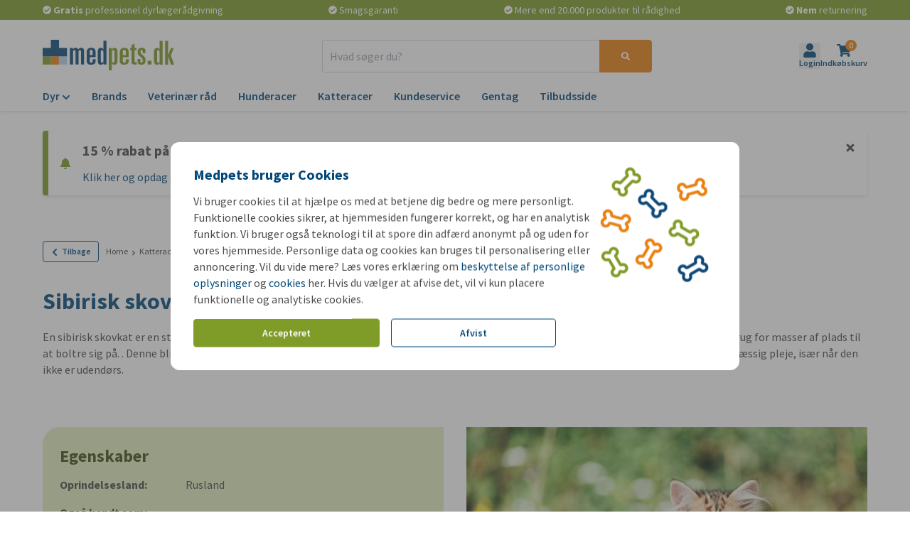

--- FILE ---
content_type: image/svg+xml
request_url: https://images.onlinepets.com/universal/logos/Logo_DK_nopayoff.svg?auto=format&width=185&height=44&dpr=1
body_size: 1243
content:
<?xml version="1.0" encoding="utf-8"?>
<svg xmlns="http://www.w3.org/2000/svg" xmlns:xlink="http://www.w3.org/1999/xlink" version="1.1" id="Laag_1" x="0px" y="0px" viewBox="0 0 507.8 117.1" style="enable-background:new 0 0 507.8 117.1;">
<style type="text/css">
	.st0{fill:#7F9A2A;}
	.st1{fill:#809B2A;}
	.st2{fill:#EB8010;}
	.st3{fill:#BAD1E7;}
	.st4{fill:#0C4879;}
</style>
<g>
	<g>
		<path class="st0" d="M429.9,80.6V45.4c0-9.7,3.7-14.5,11-14.5c4.9,0,8.4,1.8,10.4,5.2h0.2v-32h11.8v90.2h-11v-4.5h-0.2&#xD;&#xA;			c-2.7,3.5-6.4,5.2-11.1,5.2C433.6,95.1,429.9,90.3,429.9,80.6z M441.7,47.6v31c0,6,1.7,9,5.1,9c3.2,0,4.8-2.2,4.8-6.6V49.4&#xD;&#xA;			c0-6.8-1.8-10.2-5.4-10.2C443.2,39.1,441.7,41.9,441.7,47.6z"/>
		<path class="st0" d="M472.7,94.3V4.1h11.8v54.1l10.7-26.6h11.1l-11.4,28.1l12.9,34.6h-12.6l-10.7-32.2v32.2H472.7z"/>
	</g>
	<g>
		<g>
			<rect y="62.8" class="st1" width="31.4" height="31.4"/>
			<rect x="31.4" y="62.8" class="st2" width="31.4" height="31.4"/>
			<rect x="62.8" y="62.8" class="st3" width="31.4" height="31.4"/>
			<polygon class="st4" points="62.8,31.4 62.8,0 31.4,0 31.4,31.4 0,31.4 0,62.8 31.4,62.8 62.8,62.8 94.2,62.8 94.2,31.4"/>
			<path class="st4" d="M105.3,94.2v-63h11v5.3h0.3c2.3-4,6.1-6,11.2-6c4.3,0,7.8,2,10.3,6c2.4-4,5.9-6,10.4-6&#xD;&#xA;				c7.7,0,11.5,4.1,11.5,12.4v51.3h-11.8v-49c0-3.8-1.5-5.6-4.5-5.6c-3.4,0-5.1,2.2-5.1,6.6v48h-11.8v-49c0-3.8-1.5-5.6-4.5-5.6&#xD;&#xA;				c-3.4,0-5.1,2.2-5.1,6.6v48H105.3z"/>
			<path class="st4" d="M169.9,79.3V47.4c0-5.3,1.5-9.5,4.5-12.5s7.2-4.5,12.6-4.5c11.5,0,17.2,5.2,17.2,15.7v20.3h-22.4v13.4&#xD;&#xA;				c0,5,1.9,7.5,5.8,7.5c3.8,0,5.6-2.7,5.6-8.2v-5.8h11v8.9c0,3.6-1.3,6.5-3.9,8.7c-3,2.6-7.6,3.9-13.7,3.9&#xD;&#xA;				C175.4,95,169.9,89.8,169.9,79.3z M181.7,45v13.3h11.4V46c0-5.3-1.9-7.9-5.6-7.9C183.6,38.1,181.7,40.4,181.7,45z"/>
			<path class="st4" d="M212.9,80.4V45c0-9.7,3.7-14.5,11-14.5c4.9,0,8.4,1.8,10.4,5.3h0.3V3.7h11.8v90.5h-11v-4.5h-0.3&#xD;&#xA;				c-2.7,3.5-6.4,5.3-11.2,5.3C216.6,95,212.9,90.1,212.9,80.4z M224.7,47.3v31.1c0,6,1.7,9,5.1,9c3.2,0,4.8-2.2,4.8-6.6V49.1&#xD;&#xA;				c0-6.9-1.8-10.3-5.4-10.3C226.2,38.8,224.7,41.7,224.7,47.3z"/>
			<path class="st0" d="M255.5,117.1V31.3h11v7h0.2c1.9-5.2,5.6-7.8,11.2-7.8c7.4,0,11,4.8,11,14.5v35.4c0,9.7-3.7,14.5-11,14.5&#xD;&#xA;				c-4.6,0-8.2-1.4-10.7-4.3v26.3h-11.7V117.1z M267.3,49.9v30.2c0,4.4,1.6,6.6,4.8,6.6c3.4,0,5.1-3,5.1-9V48.1&#xD;&#xA;				c0-5.7-1.5-8.5-4.5-8.5C269.1,39.6,267.3,43,267.3,49.9z"/>
			<path class="st0" d="M297.8,79.3V47.4c0-5.3,1.5-9.5,4.5-12.5s7.2-4.5,12.6-4.5c11.5,0,17.2,5.2,17.2,15.7v20.3h-22.4v13.4&#xD;&#xA;				c0,5,1.9,7.5,5.8,7.5c3.8,0,5.6-2.7,5.6-8.2v-5.8h11v8.9c0,3.6-1.3,6.5-3.9,8.7c-3,2.6-7.6,3.9-13.7,3.9&#xD;&#xA;				C303.3,95,297.8,89.8,297.8,79.3z M309.6,45v13.3H321V46c0-5.3-1.9-7.9-5.6-7.9C311.5,38.1,309.6,40.4,309.6,45z"/>
			<path class="st0" d="M343.2,85.8V39.5h-5.9v-8.3h5.9V19.3l11.8-4.1v16.1h7.3v8.3H355v40.8c0,3.8,1.9,5.6,5.6,5.6&#xD;&#xA;				c1.3,0,2.3-0.1,3-0.4v8.3c-2.8,0.3-5.3,0.4-7.6,0.4C347.4,94.2,343.2,91.4,343.2,85.8z"/>
			<path class="st0" d="M396.6,51.6h-10.5v-6c0-4.5-1.4-6.8-4.2-6.8c-1.7,0-2.8,0.5-3.4,1.6c-0.4,0.8-0.6,2.1-0.6,4.1&#xD;&#xA;				c0,3.1,0.4,5.3,1.2,6.5c0.8,1.3,3.2,3.6,7.2,7.1c4.7,4.1,7.7,7.3,9,9.6c1.3,2.3,1.9,5.7,1.9,10.2c0,6.2-1.3,10.6-3.8,13.1&#xD;&#xA;				c-2.5,2.6-6.9,3.8-13,3.8c-9.4,0-14-4.3-14-12.9V73h11v8.7c0,3.3,1.5,4.9,4.4,4.9c1.8,0,3-0.5,3.6-1.5c0.5-1,0.8-2.8,0.8-5.5&#xD;&#xA;				c0-3.4-0.4-5.8-1.1-7.2c-0.7-1.4-2.7-3.5-6.1-6.3l-2.6-2.3c-4.6-3.9-7.4-6.8-8.3-8.7c-0.8-1.6-1.3-4.6-1.3-9&#xD;&#xA;				c0-5.8,1.4-9.9,4.3-12.3c2.5-2.3,6.5-3.4,12.1-3.4c9,0,13.5,3.8,13.5,11.4v9.8H396.6z"/>
			<path class="st0" d="M405.4,94.2V79.4h14.8v14.8H405.4z"/>
		</g>
	</g>
</g>
</svg>

--- FILE ---
content_type: application/javascript
request_url: https://www.medpets.dk/js/chunks/6962a02a51f89c68.bundle.js
body_size: 1537
content:
"use strict";(self.webpackChunkOnlinePets_Storefront=self.webpackChunkOnlinePets_Storefront||[]).push([[4355],{4355:(e,t,n)=>{n.r(t),n.d(t,{default:()=>g});var r=n(9857),i=n(2525);function o(e){return o="function"==typeof Symbol&&"symbol"==typeof Symbol.iterator?function(e){return typeof e}:function(e){return e&&"function"==typeof Symbol&&e.constructor===Symbol&&e!==Symbol.prototype?"symbol":typeof e},o(e)}function a(e,t){for(var n=0;n<t.length;n++){var r=t[n];r.enumerable=r.enumerable||!1,r.configurable=!0,"value"in r&&(r.writable=!0),Object.defineProperty(e,v(r.key),r)}}function s(e,t,n){return t=l(t),function(e,t){if(t&&("object"==o(t)||"function"==typeof t))return t;if(void 0!==t)throw new TypeError("Derived constructors may only return object or undefined");return function(e){if(void 0===e)throw new ReferenceError("this hasn't been initialised - super() hasn't been called");return e}(e)}(e,u()?Reflect.construct(t,n||[],l(e).constructor):t.apply(e,n))}function u(){try{var e=!Boolean.prototype.valueOf.call(Reflect.construct(Boolean,[],(function(){})))}catch(e){}return(u=function(){return!!e})()}function c(){return c="undefined"!=typeof Reflect&&Reflect.get?Reflect.get.bind():function(e,t,n){var r=function(e,t){for(;!{}.hasOwnProperty.call(e,t)&&null!==(e=l(e)););return e}(e,t);if(r){var i=Object.getOwnPropertyDescriptor(r,t);return i.get?i.get.call(arguments.length<3?e:n):i.value}},c.apply(null,arguments)}function l(e){return l=Object.setPrototypeOf?Object.getPrototypeOf.bind():function(e){return e.__proto__||Object.getPrototypeOf(e)},l(e)}function f(e,t){return f=Object.setPrototypeOf?Object.setPrototypeOf.bind():function(e,t){return e.__proto__=t,e},f(e,t)}function h(e,t,n){return(t=v(t))in e?Object.defineProperty(e,t,{value:n,enumerable:!0,configurable:!0,writable:!0}):e[t]=n,e}function v(e){var t=function(e,t){if("object"!=o(e)||!e)return e;var n=e[Symbol.toPrimitive];if(void 0!==n){var r=n.call(e,t||"default");if("object"!=o(r))return r;throw new TypeError("@@toPrimitive must return a primitive value.")}return("string"===t?String:Number)(e)}(e,"string");return"symbol"==o(t)?t:t+""}function p(e,t,n){(function(e,t){if(t.has(e))throw new TypeError("Cannot initialize the same private elements twice on an object")})(e,t),t.set(e,n)}function m(e,t){return e.get(b(e,t))}function y(e,t,n){return e.set(b(e,t),n),n}function b(e,t,n){if("function"==typeof e?e===t:e.has(t))return arguments.length<3?t:n;throw new TypeError("Private element is not present on this object")}var d=new WeakMap,w=new WeakMap,E=new WeakMap,O=new WeakMap,g=function(e){function t(){var e;!function(e,t){if(!(e instanceof t))throw new TypeError("Cannot call a class as a function")}(this,t);for(var n=arguments.length,r=new Array(n),i=0;i<n;i++)r[i]=arguments[i];return p(e=s(this,t,[].concat(r)),d,void 0),p(e,w,void 0),p(e,E,void 0),p(e,O,0),h(e,"menu",void 0),h(e,"animalItems",[]),h(e,"activeClass","menu__item--active"),e}return function(e,t){if("function"!=typeof t&&null!==t)throw new TypeError("Super expression must either be null or a function");e.prototype=Object.create(t&&t.prototype,{constructor:{value:e,writable:!0,configurable:!0}}),Object.defineProperty(e,"prototype",{writable:!1}),t&&f(e,t)}(t,e),n=t,r=[{key:"bind",value:function(e){var n=this;c(l(t.prototype),"bind",this).call(this,e),this.setUp(),y(d,this,this.onMenuLeave.bind(this)),this.menu.addEventListener(i.A.MOUSE_LEAVE,m(d,this)),y(w,this,this.onAnimalHover.bind(this)),y(E,this,this.onAnimalTouch.bind(this)),this.animalItems.forEach((function(e){e.addEventListener(i.A.MOUSE_ENTER,m(w,n));var t=e.getElementByRef("animal-link");t&&t.addEventListener(i.A.TOUCH_START,m(E,n),{passive:!0})}))}},{key:"setUp",value:function(){var e=this.el.querySelector('[data-depth="0"]');if(!e)throw new Error("No desktop menu was found");this.menu=e,this.animalItems=Array.from(e.querySelectorAll('[data-depth="1"] > li'))}},{key:"activateAnimalMenu",value:function(e){this.animalItems[m(O,this)].classList.remove(this.activeClass),y(O,this,this.animalItems.indexOf(e)),this.animalItems[m(O,this)].classList.add(this.activeClass)}},{key:"onMenuLeave",value:function(){this.animalItems[m(O,this)].classList.remove(this.activeClass),y(O,this,0),this.animalItems[m(O,this)].classList.add(this.activeClass)}},{key:"onAnimalHover",value:function(e){this.activateAnimalMenu(e.target)}},{key:"onAnimalTouch",value:function(e){e.preventDefault();var t=e.target;if(t instanceof HTMLElement)if(t instanceof HTMLLIElement)this.activateAnimalMenu(t);else{var n=t.closest("li");if(!n)throw Error("There was no animal item found in the menu");this.activateAnimalMenu(n)}}},{key:"destroy",value:function(){var e=this;this.animalItems.forEach((function(t){t.removeEventListener(i.A.MOUSE_ENTER,m(w,e));var n=t.getElementByRef("animal-link");n&&n.removeEventListener(i.A.TOUCH_START,m(E,e))}))}}],r&&a(n.prototype,r),o&&a(n,o),Object.defineProperty(n,"prototype",{writable:!1}),n;var n,r,o}(r.uA)}}]);
//# sourceMappingURL=6962a02a51f89c68.bundle.js.map

--- FILE ---
content_type: image/svg+xml
request_url: https://images.onlinepets.com/storefront/images/payment-methods/paypal.svg?auto=format
body_size: 2034
content:
<?xml version="1.0" encoding="utf-8"?>
<svg xmlns="http://www.w3.org/2000/svg" xmlns:xlink="http://www.w3.org/1999/xlink" version="1.1" id="Calque_1" x="0px" y="0px" viewBox="0 0 172.19 129.14" style="enable-background:new 0 0 172.19 129.14;">
<style type="text/css">
	.st0{fill-rule:evenodd;clip-rule:evenodd;fill:#CCD905;}
	.st1{fill-rule:evenodd;clip-rule:evenodd;fill:#00ADEF;}
	.st2{fill-rule:evenodd;clip-rule:evenodd;}
	.st3{fill-rule:evenodd;clip-rule:evenodd;fill:#009CDE;}
	.st4{fill-rule:evenodd;clip-rule:evenodd;fill:#FFFFFF;}
	.st5{fill:none;stroke:#000000;stroke-width:0.5669;stroke-miterlimit:22.9256;}
	.st6{fill-rule:evenodd;clip-rule:evenodd;fill:#377F7B;}
	.st7{fill-rule:evenodd;clip-rule:evenodd;fill:#1A1A1A;}
	.st8{fill:#FFFFFF;}
	.st9{fill:none;stroke:#FFFFFF;stroke-width:0.5669;stroke-miterlimit:22.9256;}
	.st10{fill-rule:evenodd;clip-rule:evenodd;fill:#009287;}
	.st11{fill-rule:evenodd;clip-rule:evenodd;fill:#99E1DE;}
	.st12{fill-rule:evenodd;clip-rule:evenodd;fill:#00A1E9;}
	.st13{fill-rule:evenodd;clip-rule:evenodd;fill:#016FD0;}
	.st14{fill-rule:evenodd;clip-rule:evenodd;fill:#FEFEFF;}
	.st15{fill-rule:evenodd;clip-rule:evenodd;fill:#8ABDE9;}
	.st16{fill-rule:evenodd;clip-rule:evenodd;fill:#EF533D;}
	.st17{clip-path:url(#SVGID_2_);fill:url(#SVGID_3_);}
	.st18{clip-path:url(#SVGID_5_);fill:url(#SVGID_6_);}
	.st19{fill-rule:evenodd;clip-rule:evenodd;fill:#1D3663;}
	.st20{fill-rule:evenodd;clip-rule:evenodd;fill:#FEFEFE;}
	.st21{fill-rule:evenodd;clip-rule:evenodd;fill:#EDEDED;}
	.st22{fill-rule:evenodd;clip-rule:evenodd;fill:#C30044;}
	.st23{fill-rule:evenodd;clip-rule:evenodd;fill:#FFDD00;}
	.st24{clip-path:url(#SVGID_8_);fill-rule:evenodd;clip-rule:evenodd;fill:#2F9B46;}
	.st25{clip-path:url(#SVGID_8_);fill-rule:evenodd;clip-rule:evenodd;fill:#60B54D;}
	.st26{clip-path:url(#SVGID_8_);fill-rule:evenodd;clip-rule:evenodd;fill:#89CC53;}
	.st27{clip-path:url(#SVGID_8_);fill-rule:evenodd;clip-rule:evenodd;fill:#3CB8AD;}
	.st28{clip-path:url(#SVGID_8_);fill-rule:evenodd;clip-rule:evenodd;fill:#3394D7;}
	.st29{clip-path:url(#SVGID_8_);fill:none;stroke:#3394D7;stroke-width:0.216;stroke-miterlimit:22.9256;}
	.st30{clip-path:url(#SVGID_8_);fill-rule:evenodd;clip-rule:evenodd;fill:#2772BC;}
	.st31{clip-path:url(#SVGID_8_);fill-rule:evenodd;clip-rule:evenodd;fill:#1B5B83;}
	.st32{clip-path:url(#SVGID_8_);fill-rule:evenodd;clip-rule:evenodd;fill:#993233;}
	.st33{clip-path:url(#SVGID_8_);fill-rule:evenodd;clip-rule:evenodd;fill:#E13030;}
	.st34{clip-path:url(#SVGID_8_);fill-rule:evenodd;clip-rule:evenodd;fill:#F28824;}
	.st35{clip-path:url(#SVGID_8_);fill-rule:evenodd;clip-rule:evenodd;fill:#F5C836;}
	.st36{clip-path:url(#SVGID_8_);fill-rule:evenodd;clip-rule:evenodd;fill:#238647;}
	.st37{clip-path:url(#SVGID_8_);fill-rule:evenodd;clip-rule:evenodd;fill:#EDEDED;}
	.st38{clip-path:url(#SVGID_10_);fill:url(#SVGID_11_);}
	.st39{fill-rule:evenodd;clip-rule:evenodd;fill:#184285;}
	.st40{fill-rule:evenodd;clip-rule:evenodd;fill:#B2DBF4;}
	.st41{fill-rule:evenodd;clip-rule:evenodd;fill:#68BCEB;}
	.st42{fill-rule:evenodd;clip-rule:evenodd;fill:#FDFEFE;}
	.st43{fill-rule:evenodd;clip-rule:evenodd;fill:#1E4A8F;}
	.st44{filter:url(#Adobe_OpacityMaskFilter);}
	.st45{clip-path:url(#SVGID_13_);fill:url(#SVGID_15_);}
	.st46{clip-path:url(#SVGID_13_);mask:url(#SVGID_14_);fill:url(#SVGID_16_);}
	.st47{fill-rule:evenodd;clip-rule:evenodd;fill:#748DB6;}
	.st48{fill-rule:evenodd;clip-rule:evenodd;fill:#1A458A;}
	.st49{fill-rule:evenodd;clip-rule:evenodd;fill:#8097BC;}
	.st50{clip-path:url(#SVGID_18_);fill-rule:evenodd;clip-rule:evenodd;fill:#2FACDD;}
	.st51{clip-path:url(#SVGID_18_);fill-rule:evenodd;clip-rule:evenodd;fill:#F49332;}
	.st52{clip-path:url(#SVGID_18_);fill-rule:evenodd;clip-rule:evenodd;fill:#F7A859;}
	.st53{clip-path:url(#SVGID_18_);fill-rule:evenodd;clip-rule:evenodd;fill:#5EC7DC;}
	.st54{clip-path:url(#SVGID_18_);fill-rule:evenodd;clip-rule:evenodd;fill:#32BAE2;}
	.st55{fill-rule:evenodd;clip-rule:evenodd;fill:#E61E28;}
	.st56{fill-rule:evenodd;clip-rule:evenodd;fill:#C8036F;}
	.st57{clip-path:url(#SVGID_20_);fill:url(#SVGID_21_);}
	.st58{fill-rule:evenodd;clip-rule:evenodd;fill:#000267;}
	.st59{fill-rule:evenodd;clip-rule:evenodd;fill:#EC2528;}
</style>
<path class="st3" d="M12.56,0h147.07c6.91,0,12.56,5.65,12.56,12.56v104.02c0,6.91-5.65,12.56-12.56,12.56H12.56&#xA;	C5.65,129.14,0,123.49,0,116.58V12.56C0,5.65,5.65,0,12.56,0"/>
<path class="st4" d="M76.19,71.07c0.41-0.5,0.82-4,0.91-4.61c0.84-5.82,1.78-11.67,2.77-17.44l2.34-14.82&#xA;	c0.35-2.15,0.26-4.02,2.45-4.3l25.69,1.07c0.35-1.68,0.12-4.48-0.56-6.45c-2.36-6.8-9.78-8.51-16.26-8.49l-20.36,0.02&#xA;	c-2.65,0.35-2.54,3.54-2.87,5.51L65.2,53.61c-1.17,8.4-2.2,12.78-2.34,15.05v0.9c0.16,1.81,1.49,1.51,4.95,1.51&#xA;	C70.61,71.08,73.4,71.09,76.19,71.07"/>
<path class="st4" d="M81.4,53.94c-0.63,1.31-2.13,11.89-2.52,14.6c-0.38,2.67-1.64,7.63-1.63,9.96c0.01,2.04,2.43,1.51,4.53,1.51&#xA;	c7.05,0,8.96,0.88,9.55-2.83c0.55-3.45,1.22-7.14,1.69-10.69c0.26-1.94,0.48-3.38,2.48-3.61c2.91-0.33,5.86,0.47,10.82-1.56&#xA;	c1.2-0.49,2.9-1.41,3.88-2.22c0.61-0.5,1.09-0.85,1.62-1.42c0.35-0.38,0.36-0.47,0.68-0.85c0.32-0.37,0.43-0.43,0.71-0.82&#xA;	c3.51-4.85,5.62-13.94,2.06-19.2c-0.64-0.95-2.25-2.6-3.44-2.89c-0.38,3.06-1.78,7.21-3.24,9.48&#xA;	C102.37,52.98,91.52,52.53,81.4,53.94"/>
<path class="st4" d="M93.69,108.19c6.21,0,4.32,1,5.64-5.88c0.41-2.14,1.91-0.54,6.03-1.43c1.98-0.43,3.64-1.45,4.59-2.87&#xA;	c2.62-3.94,3.21-11.1-4.85-11.1h-7.57c-1.19,0-1.26,0.76-1.43,1.75l-2.69,17.05C93.29,106.41,92.8,108.19,93.69,108.19 M39.4,108.19&#xA;	c4.88,0,4.42,0.46,4.9-2.44c0.81-4.87,0.21-4.58,2.88-4.57c3.21,0,6.18-0.36,8.18-3.01c1.09-1.44,1.8-3.64,1.8-5.99&#xA;	c0-3.7-2.87-5.26-6.58-5.26h-7.57c-1.23,0-1.26,0.84-1.43,1.86l-2.68,17.06C38.76,106.76,38.21,108.19,39.4,108.19z M47.95,96.79&#xA;	h-2.19l0.44-3.07c0.29-1.73,0.08-2.52,1.21-2.52c2.51,0,3.95,0.19,3.95,2.3C51.35,95.69,50.12,96.79,47.95,96.79z M110.47,102.27&#xA;	c0,2.55,1.17,4.8,3.18,5.7c2.22,0.99,4.85,0.67,6.93-0.63c0.43-0.27,0.5-0.44,0.96-0.68c-0.28,1.9-0.26,1.54,4.06,1.54&#xA;	c1,0,1.1-2.24,1.19-2.87c0.18-1.32,1.66-10.1,1.66-10.84c0-0.78-2.99-0.55-3.73-0.55c-1.67,0-1.02,0.58-1.43,1.43&#xA;	c-0.52-0.35-1.15-1.75-4.39-1.75C114.29,93.61,110.47,97.5,110.47,102.27z M118.8,104.57c-1.01,0-1.76-0.02-2.55-0.84&#xA;	c-1.53-1.59-0.64-5.16,2.22-5.96c2.04-0.57,4.17,0.44,4.17,2.31c0,1.51-0.13,2.42-1.38,3.55c-0.08,0.07-0.17,0.14-0.24,0.2&#xA;	c-0.25,0.18-0.32,0.22-0.63,0.36C119.92,104.39,119.41,104.57,118.8,104.57z M55.96,102.27c0,1.83,0.6,3.34,1.46,4.36&#xA;	c1.87,2.2,5.17,2.34,7.68,1.27c0.77-0.33,1.3-0.81,1.94-1.24c0,1.79-0.83,1.54,3.95,1.54c1.18,0,1.12-1.72,1.3-2.76&#xA;	c0.21-1.22,0.41-2.39,0.57-3.6c0.15-1.08,1.09-6.39,1.09-7.24c0-0.97-2.51-0.66-3.84-0.66c-1.08,0-1.21,0.47-1.21,1.54&#xA;	c-0.53-0.39-1.16-1.86-4.5-1.86C59.71,93.61,55.96,97.74,55.96,102.27z M64.51,104.57c-1.31,0-2.7-0.15-3.25-1.58&#xA;	c-0.67-1.73,0.15-3.84,1.65-4.74c1.26-0.75,3.08-0.94,4.25-0.06c2.01,1.5,0.94,5.27-1.49,6.11&#xA;	C65.34,104.42,64.86,104.57,64.51,104.57z M75.7,94.59l3.22,9.61c0.14,0.42,0.26,0.79,0.38,1.15c0.58,1.74,0.72,1.08-0.82,3.21&#xA;	c-0.34,0.47-2.57,3.38-2.57,3.9c0,0.3,0.05,0.3,0.11,0.55c1.01,0.24,3.13,0.11,4.28,0.11c0.71,0,1.34-1.18,1.91-2.04l10.91-15.74&#xA;	c1.41-1.84-1.86-1.41-3.5-1.41c-1.38,0-1.64,0.82-2.76,2.5l-3.71,5.4c-0.16-0.71-0.46-1.48-0.66-2.19&#xA;	c-0.22-0.79-0.46-1.48-0.68-2.28c-1.12-4.03-0.77-3.42-5.02-3.42c-0.26,0-0.54,0.05-0.72,0.15C75.93,94.18,75.7,94.47,75.7,94.59z&#xA;	 M129.66,108.19c1.27,0,3.23,0.21,3.8-0.25c0.54-0.44,0.87-3.73,0.98-4.4c0.25-1.66,2.46-15.13,2.46-16.08&#xA;	c0-0.35-0.4-0.55-0.77-0.55c-4.95,0-3.78-0.88-4.76,5l-2.19,14.04C129.04,106.8,128.53,108.19,129.66,108.19z M100.16,96.79&#xA;	c0.15-0.31,0.46-2.59,0.53-3.09c0.27-1.95,0.17-2.5,1.33-2.5c1.7,0,3.84,0.07,3.84,2.08c0,1.46-0.48,2.62-1.5,3.1&#xA;	C103.24,96.91,101.75,96.79,100.16,96.79z"/>
<path class="st4" d="M82.13,51.13c8.89-0.87,18.71-1.18,24.05-9.09c1.27-1.89,3.24-5.73,3.54-8.27l-23.38-0.87&#xA;	c-1.94,0.26-1.84,1.81-2.12,3.59C83.98,38,81.74,50.56,82.13,51.13"/>
</svg>